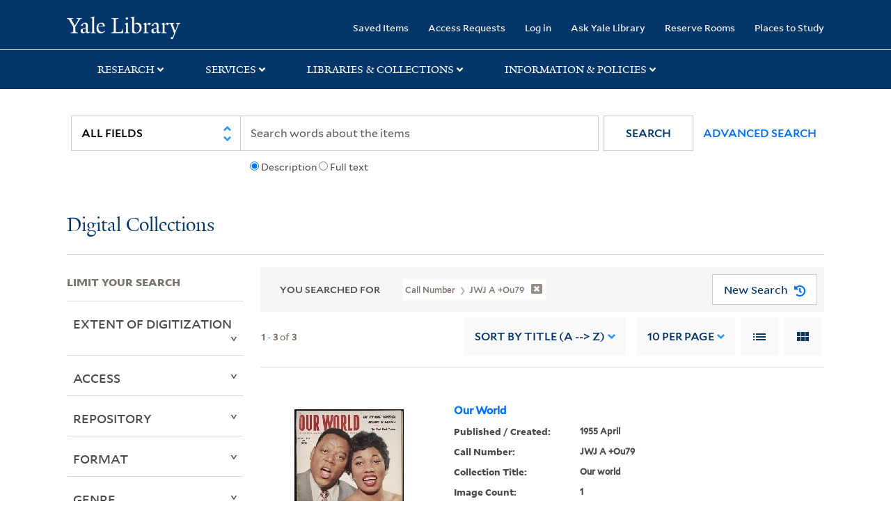

--- FILE ---
content_type: text/html; charset=utf-8
request_url: https://collections.library.yale.edu/catalog/range_limit?f%5BcallNumber_ssim%5D%5B%5D=JWJ+A+%2BOu79&per_page=10&range_end=1955&range_field=year_isim&range_start=1950&sort=title_ssim+asc%2C+oid_ssi+desc%2C+archivalSort_ssi+asc
body_size: 784
content:
<ul class="facet-values list-unstyled ">
  <li><span class="facet-label"><a class="facet-select" rel="nofollow" href="/catalog?f%5BcallNumber_ssim%5D%5B%5D=JWJ+A+%2BOu79&amp;per_page=10&amp;range%5Byear_isim%5D%5Bbegin%5D=1950&amp;range%5Byear_isim%5D%5Bend%5D=1950&amp;range_end=1955&amp;range_field=year_isim&amp;range_start=1950&amp;sort=title_ssim+asc%2C+oid_ssi+desc%2C+archivalSort_ssi+asc"><span class="single" data-blrl-single="1950">1950</span></a></span><span class="facet-count">1</span></li><li><span class="facet-label"><a class="facet-select" rel="nofollow" href="/catalog?f%5BcallNumber_ssim%5D%5B%5D=JWJ+A+%2BOu79&amp;per_page=10&amp;range%5Byear_isim%5D%5Bbegin%5D=1951&amp;range%5Byear_isim%5D%5Bend%5D=1951&amp;range_end=1955&amp;range_field=year_isim&amp;range_start=1950&amp;sort=title_ssim+asc%2C+oid_ssi+desc%2C+archivalSort_ssi+asc"><span class="single" data-blrl-single="1951">1951</span></a></span><span class="facet-count">0</span></li><li><span class="facet-label"><a class="facet-select" rel="nofollow" href="/catalog?f%5BcallNumber_ssim%5D%5B%5D=JWJ+A+%2BOu79&amp;per_page=10&amp;range%5Byear_isim%5D%5Bbegin%5D=1952&amp;range%5Byear_isim%5D%5Bend%5D=1952&amp;range_end=1955&amp;range_field=year_isim&amp;range_start=1950&amp;sort=title_ssim+asc%2C+oid_ssi+desc%2C+archivalSort_ssi+asc"><span class="single" data-blrl-single="1952">1952</span></a></span><span class="facet-count">0</span></li><li><span class="facet-label"><a class="facet-select" rel="nofollow" href="/catalog?f%5BcallNumber_ssim%5D%5B%5D=JWJ+A+%2BOu79&amp;per_page=10&amp;range%5Byear_isim%5D%5Bbegin%5D=1953&amp;range%5Byear_isim%5D%5Bend%5D=1953&amp;range_end=1955&amp;range_field=year_isim&amp;range_start=1950&amp;sort=title_ssim+asc%2C+oid_ssi+desc%2C+archivalSort_ssi+asc"><span class="single" data-blrl-single="1953">1953</span></a></span><span class="facet-count">0</span></li><li><span class="facet-label"><a class="facet-select" rel="nofollow" href="/catalog?f%5BcallNumber_ssim%5D%5B%5D=JWJ+A+%2BOu79&amp;per_page=10&amp;range%5Byear_isim%5D%5Bbegin%5D=1954&amp;range%5Byear_isim%5D%5Bend%5D=1954&amp;range_end=1955&amp;range_field=year_isim&amp;range_start=1950&amp;sort=title_ssim+asc%2C+oid_ssi+desc%2C+archivalSort_ssi+asc"><span class="single" data-blrl-single="1954">1954</span></a></span><span class="facet-count">0</span></li><li><span class="facet-label"><a class="facet-select" rel="nofollow" href="/catalog?f%5BcallNumber_ssim%5D%5B%5D=JWJ+A+%2BOu79&amp;per_page=10&amp;range%5Byear_isim%5D%5Bbegin%5D=1955&amp;range%5Byear_isim%5D%5Bend%5D=1955&amp;range_end=1955&amp;range_field=year_isim&amp;range_start=1950&amp;sort=title_ssim+asc%2C+oid_ssi+desc%2C+archivalSort_ssi+asc"><span class="single" data-blrl-single="1955">1955</span></a></span><span class="facet-count">2</span></li>
</ul>

